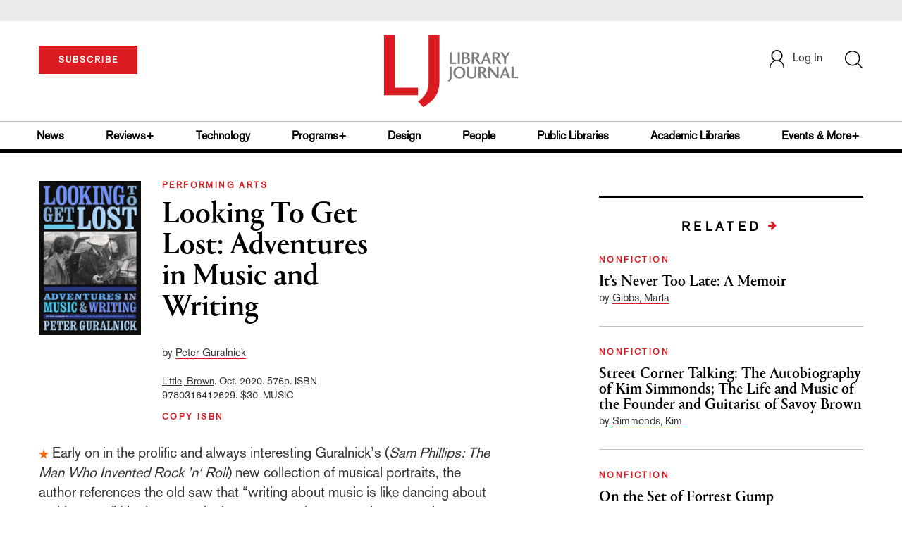

--- FILE ---
content_type: text/html; charset=utf-8
request_url: https://www.google.com/recaptcha/api2/anchor?ar=1&k=6Le9jGEUAAAAACT1ef5qtJgtOLcmDi4oBG0aotm8&co=aHR0cHM6Ly93d3cubGlicmFyeWpvdXJuYWwuY29tOjQ0Mw..&hl=en&v=PoyoqOPhxBO7pBk68S4YbpHZ&size=normal&anchor-ms=20000&execute-ms=30000&cb=vxocacy01g8k
body_size: 49480
content:
<!DOCTYPE HTML><html dir="ltr" lang="en"><head><meta http-equiv="Content-Type" content="text/html; charset=UTF-8">
<meta http-equiv="X-UA-Compatible" content="IE=edge">
<title>reCAPTCHA</title>
<style type="text/css">
/* cyrillic-ext */
@font-face {
  font-family: 'Roboto';
  font-style: normal;
  font-weight: 400;
  font-stretch: 100%;
  src: url(//fonts.gstatic.com/s/roboto/v48/KFO7CnqEu92Fr1ME7kSn66aGLdTylUAMa3GUBHMdazTgWw.woff2) format('woff2');
  unicode-range: U+0460-052F, U+1C80-1C8A, U+20B4, U+2DE0-2DFF, U+A640-A69F, U+FE2E-FE2F;
}
/* cyrillic */
@font-face {
  font-family: 'Roboto';
  font-style: normal;
  font-weight: 400;
  font-stretch: 100%;
  src: url(//fonts.gstatic.com/s/roboto/v48/KFO7CnqEu92Fr1ME7kSn66aGLdTylUAMa3iUBHMdazTgWw.woff2) format('woff2');
  unicode-range: U+0301, U+0400-045F, U+0490-0491, U+04B0-04B1, U+2116;
}
/* greek-ext */
@font-face {
  font-family: 'Roboto';
  font-style: normal;
  font-weight: 400;
  font-stretch: 100%;
  src: url(//fonts.gstatic.com/s/roboto/v48/KFO7CnqEu92Fr1ME7kSn66aGLdTylUAMa3CUBHMdazTgWw.woff2) format('woff2');
  unicode-range: U+1F00-1FFF;
}
/* greek */
@font-face {
  font-family: 'Roboto';
  font-style: normal;
  font-weight: 400;
  font-stretch: 100%;
  src: url(//fonts.gstatic.com/s/roboto/v48/KFO7CnqEu92Fr1ME7kSn66aGLdTylUAMa3-UBHMdazTgWw.woff2) format('woff2');
  unicode-range: U+0370-0377, U+037A-037F, U+0384-038A, U+038C, U+038E-03A1, U+03A3-03FF;
}
/* math */
@font-face {
  font-family: 'Roboto';
  font-style: normal;
  font-weight: 400;
  font-stretch: 100%;
  src: url(//fonts.gstatic.com/s/roboto/v48/KFO7CnqEu92Fr1ME7kSn66aGLdTylUAMawCUBHMdazTgWw.woff2) format('woff2');
  unicode-range: U+0302-0303, U+0305, U+0307-0308, U+0310, U+0312, U+0315, U+031A, U+0326-0327, U+032C, U+032F-0330, U+0332-0333, U+0338, U+033A, U+0346, U+034D, U+0391-03A1, U+03A3-03A9, U+03B1-03C9, U+03D1, U+03D5-03D6, U+03F0-03F1, U+03F4-03F5, U+2016-2017, U+2034-2038, U+203C, U+2040, U+2043, U+2047, U+2050, U+2057, U+205F, U+2070-2071, U+2074-208E, U+2090-209C, U+20D0-20DC, U+20E1, U+20E5-20EF, U+2100-2112, U+2114-2115, U+2117-2121, U+2123-214F, U+2190, U+2192, U+2194-21AE, U+21B0-21E5, U+21F1-21F2, U+21F4-2211, U+2213-2214, U+2216-22FF, U+2308-230B, U+2310, U+2319, U+231C-2321, U+2336-237A, U+237C, U+2395, U+239B-23B7, U+23D0, U+23DC-23E1, U+2474-2475, U+25AF, U+25B3, U+25B7, U+25BD, U+25C1, U+25CA, U+25CC, U+25FB, U+266D-266F, U+27C0-27FF, U+2900-2AFF, U+2B0E-2B11, U+2B30-2B4C, U+2BFE, U+3030, U+FF5B, U+FF5D, U+1D400-1D7FF, U+1EE00-1EEFF;
}
/* symbols */
@font-face {
  font-family: 'Roboto';
  font-style: normal;
  font-weight: 400;
  font-stretch: 100%;
  src: url(//fonts.gstatic.com/s/roboto/v48/KFO7CnqEu92Fr1ME7kSn66aGLdTylUAMaxKUBHMdazTgWw.woff2) format('woff2');
  unicode-range: U+0001-000C, U+000E-001F, U+007F-009F, U+20DD-20E0, U+20E2-20E4, U+2150-218F, U+2190, U+2192, U+2194-2199, U+21AF, U+21E6-21F0, U+21F3, U+2218-2219, U+2299, U+22C4-22C6, U+2300-243F, U+2440-244A, U+2460-24FF, U+25A0-27BF, U+2800-28FF, U+2921-2922, U+2981, U+29BF, U+29EB, U+2B00-2BFF, U+4DC0-4DFF, U+FFF9-FFFB, U+10140-1018E, U+10190-1019C, U+101A0, U+101D0-101FD, U+102E0-102FB, U+10E60-10E7E, U+1D2C0-1D2D3, U+1D2E0-1D37F, U+1F000-1F0FF, U+1F100-1F1AD, U+1F1E6-1F1FF, U+1F30D-1F30F, U+1F315, U+1F31C, U+1F31E, U+1F320-1F32C, U+1F336, U+1F378, U+1F37D, U+1F382, U+1F393-1F39F, U+1F3A7-1F3A8, U+1F3AC-1F3AF, U+1F3C2, U+1F3C4-1F3C6, U+1F3CA-1F3CE, U+1F3D4-1F3E0, U+1F3ED, U+1F3F1-1F3F3, U+1F3F5-1F3F7, U+1F408, U+1F415, U+1F41F, U+1F426, U+1F43F, U+1F441-1F442, U+1F444, U+1F446-1F449, U+1F44C-1F44E, U+1F453, U+1F46A, U+1F47D, U+1F4A3, U+1F4B0, U+1F4B3, U+1F4B9, U+1F4BB, U+1F4BF, U+1F4C8-1F4CB, U+1F4D6, U+1F4DA, U+1F4DF, U+1F4E3-1F4E6, U+1F4EA-1F4ED, U+1F4F7, U+1F4F9-1F4FB, U+1F4FD-1F4FE, U+1F503, U+1F507-1F50B, U+1F50D, U+1F512-1F513, U+1F53E-1F54A, U+1F54F-1F5FA, U+1F610, U+1F650-1F67F, U+1F687, U+1F68D, U+1F691, U+1F694, U+1F698, U+1F6AD, U+1F6B2, U+1F6B9-1F6BA, U+1F6BC, U+1F6C6-1F6CF, U+1F6D3-1F6D7, U+1F6E0-1F6EA, U+1F6F0-1F6F3, U+1F6F7-1F6FC, U+1F700-1F7FF, U+1F800-1F80B, U+1F810-1F847, U+1F850-1F859, U+1F860-1F887, U+1F890-1F8AD, U+1F8B0-1F8BB, U+1F8C0-1F8C1, U+1F900-1F90B, U+1F93B, U+1F946, U+1F984, U+1F996, U+1F9E9, U+1FA00-1FA6F, U+1FA70-1FA7C, U+1FA80-1FA89, U+1FA8F-1FAC6, U+1FACE-1FADC, U+1FADF-1FAE9, U+1FAF0-1FAF8, U+1FB00-1FBFF;
}
/* vietnamese */
@font-face {
  font-family: 'Roboto';
  font-style: normal;
  font-weight: 400;
  font-stretch: 100%;
  src: url(//fonts.gstatic.com/s/roboto/v48/KFO7CnqEu92Fr1ME7kSn66aGLdTylUAMa3OUBHMdazTgWw.woff2) format('woff2');
  unicode-range: U+0102-0103, U+0110-0111, U+0128-0129, U+0168-0169, U+01A0-01A1, U+01AF-01B0, U+0300-0301, U+0303-0304, U+0308-0309, U+0323, U+0329, U+1EA0-1EF9, U+20AB;
}
/* latin-ext */
@font-face {
  font-family: 'Roboto';
  font-style: normal;
  font-weight: 400;
  font-stretch: 100%;
  src: url(//fonts.gstatic.com/s/roboto/v48/KFO7CnqEu92Fr1ME7kSn66aGLdTylUAMa3KUBHMdazTgWw.woff2) format('woff2');
  unicode-range: U+0100-02BA, U+02BD-02C5, U+02C7-02CC, U+02CE-02D7, U+02DD-02FF, U+0304, U+0308, U+0329, U+1D00-1DBF, U+1E00-1E9F, U+1EF2-1EFF, U+2020, U+20A0-20AB, U+20AD-20C0, U+2113, U+2C60-2C7F, U+A720-A7FF;
}
/* latin */
@font-face {
  font-family: 'Roboto';
  font-style: normal;
  font-weight: 400;
  font-stretch: 100%;
  src: url(//fonts.gstatic.com/s/roboto/v48/KFO7CnqEu92Fr1ME7kSn66aGLdTylUAMa3yUBHMdazQ.woff2) format('woff2');
  unicode-range: U+0000-00FF, U+0131, U+0152-0153, U+02BB-02BC, U+02C6, U+02DA, U+02DC, U+0304, U+0308, U+0329, U+2000-206F, U+20AC, U+2122, U+2191, U+2193, U+2212, U+2215, U+FEFF, U+FFFD;
}
/* cyrillic-ext */
@font-face {
  font-family: 'Roboto';
  font-style: normal;
  font-weight: 500;
  font-stretch: 100%;
  src: url(//fonts.gstatic.com/s/roboto/v48/KFO7CnqEu92Fr1ME7kSn66aGLdTylUAMa3GUBHMdazTgWw.woff2) format('woff2');
  unicode-range: U+0460-052F, U+1C80-1C8A, U+20B4, U+2DE0-2DFF, U+A640-A69F, U+FE2E-FE2F;
}
/* cyrillic */
@font-face {
  font-family: 'Roboto';
  font-style: normal;
  font-weight: 500;
  font-stretch: 100%;
  src: url(//fonts.gstatic.com/s/roboto/v48/KFO7CnqEu92Fr1ME7kSn66aGLdTylUAMa3iUBHMdazTgWw.woff2) format('woff2');
  unicode-range: U+0301, U+0400-045F, U+0490-0491, U+04B0-04B1, U+2116;
}
/* greek-ext */
@font-face {
  font-family: 'Roboto';
  font-style: normal;
  font-weight: 500;
  font-stretch: 100%;
  src: url(//fonts.gstatic.com/s/roboto/v48/KFO7CnqEu92Fr1ME7kSn66aGLdTylUAMa3CUBHMdazTgWw.woff2) format('woff2');
  unicode-range: U+1F00-1FFF;
}
/* greek */
@font-face {
  font-family: 'Roboto';
  font-style: normal;
  font-weight: 500;
  font-stretch: 100%;
  src: url(//fonts.gstatic.com/s/roboto/v48/KFO7CnqEu92Fr1ME7kSn66aGLdTylUAMa3-UBHMdazTgWw.woff2) format('woff2');
  unicode-range: U+0370-0377, U+037A-037F, U+0384-038A, U+038C, U+038E-03A1, U+03A3-03FF;
}
/* math */
@font-face {
  font-family: 'Roboto';
  font-style: normal;
  font-weight: 500;
  font-stretch: 100%;
  src: url(//fonts.gstatic.com/s/roboto/v48/KFO7CnqEu92Fr1ME7kSn66aGLdTylUAMawCUBHMdazTgWw.woff2) format('woff2');
  unicode-range: U+0302-0303, U+0305, U+0307-0308, U+0310, U+0312, U+0315, U+031A, U+0326-0327, U+032C, U+032F-0330, U+0332-0333, U+0338, U+033A, U+0346, U+034D, U+0391-03A1, U+03A3-03A9, U+03B1-03C9, U+03D1, U+03D5-03D6, U+03F0-03F1, U+03F4-03F5, U+2016-2017, U+2034-2038, U+203C, U+2040, U+2043, U+2047, U+2050, U+2057, U+205F, U+2070-2071, U+2074-208E, U+2090-209C, U+20D0-20DC, U+20E1, U+20E5-20EF, U+2100-2112, U+2114-2115, U+2117-2121, U+2123-214F, U+2190, U+2192, U+2194-21AE, U+21B0-21E5, U+21F1-21F2, U+21F4-2211, U+2213-2214, U+2216-22FF, U+2308-230B, U+2310, U+2319, U+231C-2321, U+2336-237A, U+237C, U+2395, U+239B-23B7, U+23D0, U+23DC-23E1, U+2474-2475, U+25AF, U+25B3, U+25B7, U+25BD, U+25C1, U+25CA, U+25CC, U+25FB, U+266D-266F, U+27C0-27FF, U+2900-2AFF, U+2B0E-2B11, U+2B30-2B4C, U+2BFE, U+3030, U+FF5B, U+FF5D, U+1D400-1D7FF, U+1EE00-1EEFF;
}
/* symbols */
@font-face {
  font-family: 'Roboto';
  font-style: normal;
  font-weight: 500;
  font-stretch: 100%;
  src: url(//fonts.gstatic.com/s/roboto/v48/KFO7CnqEu92Fr1ME7kSn66aGLdTylUAMaxKUBHMdazTgWw.woff2) format('woff2');
  unicode-range: U+0001-000C, U+000E-001F, U+007F-009F, U+20DD-20E0, U+20E2-20E4, U+2150-218F, U+2190, U+2192, U+2194-2199, U+21AF, U+21E6-21F0, U+21F3, U+2218-2219, U+2299, U+22C4-22C6, U+2300-243F, U+2440-244A, U+2460-24FF, U+25A0-27BF, U+2800-28FF, U+2921-2922, U+2981, U+29BF, U+29EB, U+2B00-2BFF, U+4DC0-4DFF, U+FFF9-FFFB, U+10140-1018E, U+10190-1019C, U+101A0, U+101D0-101FD, U+102E0-102FB, U+10E60-10E7E, U+1D2C0-1D2D3, U+1D2E0-1D37F, U+1F000-1F0FF, U+1F100-1F1AD, U+1F1E6-1F1FF, U+1F30D-1F30F, U+1F315, U+1F31C, U+1F31E, U+1F320-1F32C, U+1F336, U+1F378, U+1F37D, U+1F382, U+1F393-1F39F, U+1F3A7-1F3A8, U+1F3AC-1F3AF, U+1F3C2, U+1F3C4-1F3C6, U+1F3CA-1F3CE, U+1F3D4-1F3E0, U+1F3ED, U+1F3F1-1F3F3, U+1F3F5-1F3F7, U+1F408, U+1F415, U+1F41F, U+1F426, U+1F43F, U+1F441-1F442, U+1F444, U+1F446-1F449, U+1F44C-1F44E, U+1F453, U+1F46A, U+1F47D, U+1F4A3, U+1F4B0, U+1F4B3, U+1F4B9, U+1F4BB, U+1F4BF, U+1F4C8-1F4CB, U+1F4D6, U+1F4DA, U+1F4DF, U+1F4E3-1F4E6, U+1F4EA-1F4ED, U+1F4F7, U+1F4F9-1F4FB, U+1F4FD-1F4FE, U+1F503, U+1F507-1F50B, U+1F50D, U+1F512-1F513, U+1F53E-1F54A, U+1F54F-1F5FA, U+1F610, U+1F650-1F67F, U+1F687, U+1F68D, U+1F691, U+1F694, U+1F698, U+1F6AD, U+1F6B2, U+1F6B9-1F6BA, U+1F6BC, U+1F6C6-1F6CF, U+1F6D3-1F6D7, U+1F6E0-1F6EA, U+1F6F0-1F6F3, U+1F6F7-1F6FC, U+1F700-1F7FF, U+1F800-1F80B, U+1F810-1F847, U+1F850-1F859, U+1F860-1F887, U+1F890-1F8AD, U+1F8B0-1F8BB, U+1F8C0-1F8C1, U+1F900-1F90B, U+1F93B, U+1F946, U+1F984, U+1F996, U+1F9E9, U+1FA00-1FA6F, U+1FA70-1FA7C, U+1FA80-1FA89, U+1FA8F-1FAC6, U+1FACE-1FADC, U+1FADF-1FAE9, U+1FAF0-1FAF8, U+1FB00-1FBFF;
}
/* vietnamese */
@font-face {
  font-family: 'Roboto';
  font-style: normal;
  font-weight: 500;
  font-stretch: 100%;
  src: url(//fonts.gstatic.com/s/roboto/v48/KFO7CnqEu92Fr1ME7kSn66aGLdTylUAMa3OUBHMdazTgWw.woff2) format('woff2');
  unicode-range: U+0102-0103, U+0110-0111, U+0128-0129, U+0168-0169, U+01A0-01A1, U+01AF-01B0, U+0300-0301, U+0303-0304, U+0308-0309, U+0323, U+0329, U+1EA0-1EF9, U+20AB;
}
/* latin-ext */
@font-face {
  font-family: 'Roboto';
  font-style: normal;
  font-weight: 500;
  font-stretch: 100%;
  src: url(//fonts.gstatic.com/s/roboto/v48/KFO7CnqEu92Fr1ME7kSn66aGLdTylUAMa3KUBHMdazTgWw.woff2) format('woff2');
  unicode-range: U+0100-02BA, U+02BD-02C5, U+02C7-02CC, U+02CE-02D7, U+02DD-02FF, U+0304, U+0308, U+0329, U+1D00-1DBF, U+1E00-1E9F, U+1EF2-1EFF, U+2020, U+20A0-20AB, U+20AD-20C0, U+2113, U+2C60-2C7F, U+A720-A7FF;
}
/* latin */
@font-face {
  font-family: 'Roboto';
  font-style: normal;
  font-weight: 500;
  font-stretch: 100%;
  src: url(//fonts.gstatic.com/s/roboto/v48/KFO7CnqEu92Fr1ME7kSn66aGLdTylUAMa3yUBHMdazQ.woff2) format('woff2');
  unicode-range: U+0000-00FF, U+0131, U+0152-0153, U+02BB-02BC, U+02C6, U+02DA, U+02DC, U+0304, U+0308, U+0329, U+2000-206F, U+20AC, U+2122, U+2191, U+2193, U+2212, U+2215, U+FEFF, U+FFFD;
}
/* cyrillic-ext */
@font-face {
  font-family: 'Roboto';
  font-style: normal;
  font-weight: 900;
  font-stretch: 100%;
  src: url(//fonts.gstatic.com/s/roboto/v48/KFO7CnqEu92Fr1ME7kSn66aGLdTylUAMa3GUBHMdazTgWw.woff2) format('woff2');
  unicode-range: U+0460-052F, U+1C80-1C8A, U+20B4, U+2DE0-2DFF, U+A640-A69F, U+FE2E-FE2F;
}
/* cyrillic */
@font-face {
  font-family: 'Roboto';
  font-style: normal;
  font-weight: 900;
  font-stretch: 100%;
  src: url(//fonts.gstatic.com/s/roboto/v48/KFO7CnqEu92Fr1ME7kSn66aGLdTylUAMa3iUBHMdazTgWw.woff2) format('woff2');
  unicode-range: U+0301, U+0400-045F, U+0490-0491, U+04B0-04B1, U+2116;
}
/* greek-ext */
@font-face {
  font-family: 'Roboto';
  font-style: normal;
  font-weight: 900;
  font-stretch: 100%;
  src: url(//fonts.gstatic.com/s/roboto/v48/KFO7CnqEu92Fr1ME7kSn66aGLdTylUAMa3CUBHMdazTgWw.woff2) format('woff2');
  unicode-range: U+1F00-1FFF;
}
/* greek */
@font-face {
  font-family: 'Roboto';
  font-style: normal;
  font-weight: 900;
  font-stretch: 100%;
  src: url(//fonts.gstatic.com/s/roboto/v48/KFO7CnqEu92Fr1ME7kSn66aGLdTylUAMa3-UBHMdazTgWw.woff2) format('woff2');
  unicode-range: U+0370-0377, U+037A-037F, U+0384-038A, U+038C, U+038E-03A1, U+03A3-03FF;
}
/* math */
@font-face {
  font-family: 'Roboto';
  font-style: normal;
  font-weight: 900;
  font-stretch: 100%;
  src: url(//fonts.gstatic.com/s/roboto/v48/KFO7CnqEu92Fr1ME7kSn66aGLdTylUAMawCUBHMdazTgWw.woff2) format('woff2');
  unicode-range: U+0302-0303, U+0305, U+0307-0308, U+0310, U+0312, U+0315, U+031A, U+0326-0327, U+032C, U+032F-0330, U+0332-0333, U+0338, U+033A, U+0346, U+034D, U+0391-03A1, U+03A3-03A9, U+03B1-03C9, U+03D1, U+03D5-03D6, U+03F0-03F1, U+03F4-03F5, U+2016-2017, U+2034-2038, U+203C, U+2040, U+2043, U+2047, U+2050, U+2057, U+205F, U+2070-2071, U+2074-208E, U+2090-209C, U+20D0-20DC, U+20E1, U+20E5-20EF, U+2100-2112, U+2114-2115, U+2117-2121, U+2123-214F, U+2190, U+2192, U+2194-21AE, U+21B0-21E5, U+21F1-21F2, U+21F4-2211, U+2213-2214, U+2216-22FF, U+2308-230B, U+2310, U+2319, U+231C-2321, U+2336-237A, U+237C, U+2395, U+239B-23B7, U+23D0, U+23DC-23E1, U+2474-2475, U+25AF, U+25B3, U+25B7, U+25BD, U+25C1, U+25CA, U+25CC, U+25FB, U+266D-266F, U+27C0-27FF, U+2900-2AFF, U+2B0E-2B11, U+2B30-2B4C, U+2BFE, U+3030, U+FF5B, U+FF5D, U+1D400-1D7FF, U+1EE00-1EEFF;
}
/* symbols */
@font-face {
  font-family: 'Roboto';
  font-style: normal;
  font-weight: 900;
  font-stretch: 100%;
  src: url(//fonts.gstatic.com/s/roboto/v48/KFO7CnqEu92Fr1ME7kSn66aGLdTylUAMaxKUBHMdazTgWw.woff2) format('woff2');
  unicode-range: U+0001-000C, U+000E-001F, U+007F-009F, U+20DD-20E0, U+20E2-20E4, U+2150-218F, U+2190, U+2192, U+2194-2199, U+21AF, U+21E6-21F0, U+21F3, U+2218-2219, U+2299, U+22C4-22C6, U+2300-243F, U+2440-244A, U+2460-24FF, U+25A0-27BF, U+2800-28FF, U+2921-2922, U+2981, U+29BF, U+29EB, U+2B00-2BFF, U+4DC0-4DFF, U+FFF9-FFFB, U+10140-1018E, U+10190-1019C, U+101A0, U+101D0-101FD, U+102E0-102FB, U+10E60-10E7E, U+1D2C0-1D2D3, U+1D2E0-1D37F, U+1F000-1F0FF, U+1F100-1F1AD, U+1F1E6-1F1FF, U+1F30D-1F30F, U+1F315, U+1F31C, U+1F31E, U+1F320-1F32C, U+1F336, U+1F378, U+1F37D, U+1F382, U+1F393-1F39F, U+1F3A7-1F3A8, U+1F3AC-1F3AF, U+1F3C2, U+1F3C4-1F3C6, U+1F3CA-1F3CE, U+1F3D4-1F3E0, U+1F3ED, U+1F3F1-1F3F3, U+1F3F5-1F3F7, U+1F408, U+1F415, U+1F41F, U+1F426, U+1F43F, U+1F441-1F442, U+1F444, U+1F446-1F449, U+1F44C-1F44E, U+1F453, U+1F46A, U+1F47D, U+1F4A3, U+1F4B0, U+1F4B3, U+1F4B9, U+1F4BB, U+1F4BF, U+1F4C8-1F4CB, U+1F4D6, U+1F4DA, U+1F4DF, U+1F4E3-1F4E6, U+1F4EA-1F4ED, U+1F4F7, U+1F4F9-1F4FB, U+1F4FD-1F4FE, U+1F503, U+1F507-1F50B, U+1F50D, U+1F512-1F513, U+1F53E-1F54A, U+1F54F-1F5FA, U+1F610, U+1F650-1F67F, U+1F687, U+1F68D, U+1F691, U+1F694, U+1F698, U+1F6AD, U+1F6B2, U+1F6B9-1F6BA, U+1F6BC, U+1F6C6-1F6CF, U+1F6D3-1F6D7, U+1F6E0-1F6EA, U+1F6F0-1F6F3, U+1F6F7-1F6FC, U+1F700-1F7FF, U+1F800-1F80B, U+1F810-1F847, U+1F850-1F859, U+1F860-1F887, U+1F890-1F8AD, U+1F8B0-1F8BB, U+1F8C0-1F8C1, U+1F900-1F90B, U+1F93B, U+1F946, U+1F984, U+1F996, U+1F9E9, U+1FA00-1FA6F, U+1FA70-1FA7C, U+1FA80-1FA89, U+1FA8F-1FAC6, U+1FACE-1FADC, U+1FADF-1FAE9, U+1FAF0-1FAF8, U+1FB00-1FBFF;
}
/* vietnamese */
@font-face {
  font-family: 'Roboto';
  font-style: normal;
  font-weight: 900;
  font-stretch: 100%;
  src: url(//fonts.gstatic.com/s/roboto/v48/KFO7CnqEu92Fr1ME7kSn66aGLdTylUAMa3OUBHMdazTgWw.woff2) format('woff2');
  unicode-range: U+0102-0103, U+0110-0111, U+0128-0129, U+0168-0169, U+01A0-01A1, U+01AF-01B0, U+0300-0301, U+0303-0304, U+0308-0309, U+0323, U+0329, U+1EA0-1EF9, U+20AB;
}
/* latin-ext */
@font-face {
  font-family: 'Roboto';
  font-style: normal;
  font-weight: 900;
  font-stretch: 100%;
  src: url(//fonts.gstatic.com/s/roboto/v48/KFO7CnqEu92Fr1ME7kSn66aGLdTylUAMa3KUBHMdazTgWw.woff2) format('woff2');
  unicode-range: U+0100-02BA, U+02BD-02C5, U+02C7-02CC, U+02CE-02D7, U+02DD-02FF, U+0304, U+0308, U+0329, U+1D00-1DBF, U+1E00-1E9F, U+1EF2-1EFF, U+2020, U+20A0-20AB, U+20AD-20C0, U+2113, U+2C60-2C7F, U+A720-A7FF;
}
/* latin */
@font-face {
  font-family: 'Roboto';
  font-style: normal;
  font-weight: 900;
  font-stretch: 100%;
  src: url(//fonts.gstatic.com/s/roboto/v48/KFO7CnqEu92Fr1ME7kSn66aGLdTylUAMa3yUBHMdazQ.woff2) format('woff2');
  unicode-range: U+0000-00FF, U+0131, U+0152-0153, U+02BB-02BC, U+02C6, U+02DA, U+02DC, U+0304, U+0308, U+0329, U+2000-206F, U+20AC, U+2122, U+2191, U+2193, U+2212, U+2215, U+FEFF, U+FFFD;
}

</style>
<link rel="stylesheet" type="text/css" href="https://www.gstatic.com/recaptcha/releases/PoyoqOPhxBO7pBk68S4YbpHZ/styles__ltr.css">
<script nonce="Ctk7om1AEJyvAUfVulZksw" type="text/javascript">window['__recaptcha_api'] = 'https://www.google.com/recaptcha/api2/';</script>
<script type="text/javascript" src="https://www.gstatic.com/recaptcha/releases/PoyoqOPhxBO7pBk68S4YbpHZ/recaptcha__en.js" nonce="Ctk7om1AEJyvAUfVulZksw">
      
    </script></head>
<body><div id="rc-anchor-alert" class="rc-anchor-alert"></div>
<input type="hidden" id="recaptcha-token" value="[base64]">
<script type="text/javascript" nonce="Ctk7om1AEJyvAUfVulZksw">
      recaptcha.anchor.Main.init("[\x22ainput\x22,[\x22bgdata\x22,\x22\x22,\[base64]/[base64]/[base64]/[base64]/[base64]/[base64]/[base64]/[base64]/[base64]/[base64]\\u003d\x22,\[base64]\\u003d\x22,\x22wrFgw5VJw6YOw4o8KQ3CihnDpEEGw5TCoCBCC8OnwoEgwp5qGMKbw6zCsMOYPsK9wr3DuA3CmjDCjDbDlsKHKyUuwplLWXIKwpTDonoQMhvCk8KNK8KXNXTDlsOER8OVQsKmQ3jDrCXCrMO1XUsmbMOqc8KRwobDm3/Ds0knwqrDhMOiV8Ohw53CvFnDicODw6jDlMKALsONwoHDoRRtw5ByI8KTw6PDmXddc23DiCVnw6/CjsKqVsO1w5zDpMKQCMK0w4VLTMOhXsK6IcK7JUYgwplZwpt+woR1wqPDhmRGwoxRQULCrkwzwrHDoMOUGTwff3FQWSLDhMONwonDoj5Mw5MgHylzAnBFwrM9W1Q4IU0wGk/ChDxTw6nDpx3CncKrw53Cr3x7Lmk4wpDDiFjCnsOrw6Z6w6xdw7XDq8KgwoMvbSjCh8K3wq41woRnwofCo8KGw4rDj0VXezZgw6xVJnAhVArDj8Kuwrt9cXdGTkk/wq3Cn07Dt2zDoSDCuC/DnMKnXjoHw4vDug1Vw7/Ci8OILiXDm8OHRsKhwpJnT8KIw7RFFg7DsH7DmGzDlEpTwrNhw7cHZcKxw6k1wpBBIhNYw7XCphLDgkU/[base64]/DuVPCm8KJwrHDkmY9KCjDscODwqo9w4XCrsO9w6jDq3bCiAs9J1c8D8OwwqRraMO+w43ClsKIa8KbDcKowqYjwp/DgX/[base64]/DsUxLMcOkwrh8wp/Djj91woNhQ8ORQMKRwqjCkcKRwprCg2sswqRBwrvCgMOEwqbDrW7DrcO2CMKlwpnCoTJCHnciHgLCmcK1wolUw7pEwqEdGMKdLMKWwojDuAXCqywRw7xzFX/DqcKuwqtceH5NPcKFwpgsZ8OXbXV9w7A/wqlhCyvCvsORw4/CjsO0KQxqw77DkcKOwqvDixLDnEzDm2/CscOyw55Ew6wew6/[base64]/[base64]/DmC/DgSkGw43Ck8OFfz3Cu8OMasKiw4B4esO8wptyw4Znwr/CncOEw5swTVfCgcOIIigQw43CjgIuGcOQD0HDr20nRGbCp8KCZ3jDtMODw6Z3wojCrsKOAMOgfD/DsMOBIW5ZYF04YcORYSArw7cjDsKJw5DDlE1mLjHCuwPCpUkQScKsw7oOJFFKdETCkMOqw7QIEMOxf8OEfEcWw5hcw67DhBLCosOHwoHDlcKbwobDjipPw6/ClGg0wobDjcKEQ8KLw4vCmMKSeFXDm8KCQMKXF8KNw4tPPMOsblvDksKGDWPDhsOwwrDDnsOHNMKnw5DDjl/CmMKbb8Kjwr1yBCPDmMO+D8Ojwq9LwodMw4MMP8K7eW5wwrlUw6UqAcKUw7jDo1ACRMOUTABXwrnDhMOgwqEzw40Vw4AfwpzDhcKva8O+OsOAwoJdwo/Ct1LCnMO1EWBebsOvOcKveGl4bWXCnMOkVMKKw7QPEsK6wp1MwrB+woZXRcKlwqrCnsO3woAwEMKhSsOJRRHDqMKIwovDscK6wrHCjmNrPsKRwoTDqn0Pw4TDicOfLcOLw4LCosOjY1xjw5TChxUfwobCpcKUQls9fcOZTgfDl8OQwrPDkilnHsK/[base64]/CljXClDbDlMKTwrXCtl/ChsKDTQNuSi/[base64]/DjUnCric2w67DsEsUwq3DhcOvccKlKyE3wqjDisKBAnHDhcKOImfDjWzCqhDDlSU0esOuH8ObasO2w49Dw5U2wr7DncK3wpbCvxLCp8O/wqQLw7nCmkXDhXhVNVEEFz/Dm8Kpw5IFIcORw5ZIwogjwoQBfcKXw4HCncKtQBZzc8KKwotPw4rCuyZdE8OKRX3DgcOiN8KsX8Oaw79nw7VkYsO1PMOoE8Oqw43DqsKxw4rCncO6KWrClcOMwoN9wpjClGYAwqNIwprCvhlEwrnDumJ9woXCrsKLKw95RcOrw5czPRfDoX/DpMKrwoccwrzCvmHDjMKfwoAHYFowwpkcw67CoMK2XsKVwpXDq8K7w7klw5DCg8Oiwps/BcKAw6Mnw6PCijMJNCE+w7rDkmQFwqjCj8O9DMKTwpMAIMOKdcO9w4kcwqLDocOtwo3DiBLDqV3DrwzDshLCh8KBdXjDsMOIw7k0eE3DpCrCh0DDpzXDjicjw77DpcOjCmhFw5Iow4nCksOowqs7HcK7Z8KJw5w9wqFTcMKBw4nCncOaw55jeMOVZzrCti3CnMKmWQ/DjmlvXMOwwokTwonCt8OSOnDCrSsmZ8Kqd8K+UAM4w5RwLsOWFcKXecObwrkuwpVLecO/w7IrHA96wod9dMKAwqVmwrlew6zCgxs1G8KSw54lw4w7wrzCosO/[base64]/w7XDvVsbQ8OyNMKhw78VwoHDgCvDvl8XwrDDosKIT8K4LMO/w7Q5w5sOUsKFO2wFwoxkLBzCm8KWw5l2QsOAwq7Dtmh6AMOTwpDDhcODw6vDpFIqWMKNVsKJwqs4JngWw5kbwp/DhMK3woEudibCjyXDpMKfw6tbwpZFwoHCgiBQCcOdfwkpw6PDr0jDr8Ofw6pLw7zCiMOXIWdxRcOGwp/DksOmM8O9w5Vnw4Q1w7cSLsOmw4PCq8O9w6DCksOmwosULMOWbH/[base64]/CiEjCmcKofA/[base64]/CuMK6w7lvwoXDv8KIUMK2wpEfIFVKwoXDrcOaShR/[base64]/DtMO1w4s9w5Z8wqbDmg3DhMKdPkpKXsKhOjYwPMO6wp7CusOaw77CmsKww6XChMKsFX/[base64]/w6HCl8KmI2zDt23Cu8OhBsKUwojDu29ew7nDoMOww4lpXMOVD07DqcKjf0Eow7DCqiEbXsKVwpVJe8KVw7lMwrJNw4gfwoN5dcKiw4bCu8KRwqzDvMKcL0LDnm3Dk1DCmSxPwq3DpQglfcKSw4RnYsKsBhg+DhRVEsOgwqbDlMK/[base64]/wo/CjwHCvHcTL3dJw7DCjsK7ITfDnsOHwrZiwpvDpsKcwqXCpMOXw5vCjMODwoDCo8KwNsOTVMKRwo7CnVd/w6zClAUPdsOfKjU7DsOAw6sPwpJow7fCocOraHRQwokAUMOpwrNHwqLCh1PCpmzCg3Ucw5bCnV1Vw7ZScWfCtkjDt8ObDMOCBRIleMKNT8KhNGvDhjrCuMONXiTDrsOhw73Cj35VXsOZQ8Kpw4B1YcKQw5PCkg51w67CosOBeh/CrxTCtcKvwprDj0TDqmM7ccK6FiHDkVjCicOQw5cuYcKFKTEOScOhw4fChSnDpcKyOsOCw4/DkcK3woY7cg7CrwbDnT0fw4Z1w6HDisKsw4HDpMK2w4rDjAF0ZMKeZUhuQBXDp2YEwqvDpknCgETChsOZwoBowpo1CMKiJ8O0QsKGwq1vWRHDlMKZw5BUXcKhaBDCqMKuwq/DvcOrURPCuSczX8Krw7/[base64]/DicKhwrfDhsK+w4jDm8Kowpktwo/Dij49wqEENUFHA8KDw7vDlD7CqDzCs39LwrbDkcOJMRzDvS86ZH/CjmPCgRUOwplmw6zDk8Krw7jCrljDuMKuwq/CkcOgw5kRL8OCEsKlNRtYJSJeR8K1w4MjwrVUwr8nw68fw65Xw7IEw5XDvsKBBjNqwrdifyDDhcKbP8Kuw7TCssKxL8K9SBTDhiHDkcKYHDTCtsKCwpXCj8OdYMOZLsOXP8KpTB/DucKfShc+wqZaMsKUwrQMwpjDqsOVNRJ7wp84X8KGRcK9CGXDkG7DusK0NsObUcOBV8KOVGdpw6kvwo4qw6xAT8Oqw5PCswfDusKJw5vCjcKSw5HCkMKkw4HDp8OjwrXDqAh2dlNAfcKuwrw/SVDCux7DjizCtcKfMMK6w4k/eMKjIsKlSMKMTER0J8O0OkxqE0LCmWHDlBpzC8OPw5zDr8Osw4IOFm7DrGI7wrLDsE/CmnZ/wovDtMKiKh7DrUzDt8O8BinDumvCqcOJGsKOWcKWw7nDoMKEwokZw5XCsMKXWD7CrnrCpUHCnVFBw7bDmkIta2kFKcOuf8K5w7fDl8KoOsO8wr02K8Ocwr/Ds8KUw6fDkMK/wr/ChCTChwnCvnc8Nk7ChGjCuBbCs8OTF8KCRX8wLV7CusOYCnLDpsOrw4/[base64]/[base64]/Ch2fCgTXDtChnwozClXfCtgXDmsK6w5wEwoQuEHgTNsKIwq7DuTs4w5DCqT5EwqTCjnw4w5Ugw7Naw5shwr7CrMOmGsOEwoAHbzRtwpDDhEbDuMOsSHBGw5LCmRM5BsKZFS8mPVBlbcOMwrzDicOVZsKgwoPCni/DiQXDvXVpwo7DrADDmyDCusOJWHZ4wpjDrRXCiirCrsOxEm4NQ8Oow7RLc0jDsMKMw4nCrcKsXcOTw5oMWAsYZwzDvX/DgMOeGcOMaXLCijFMNsObw49Lw4J6w7nCpcKtwo/DncKFA8O1PUrDg8Omw43Dum9nwrVpZcKow7xZY8O1KkvDq1rCpA0iMsK1UV7DqMK2wrjCjzXDvwLCi8K/WXIYwpjDgxHCgVbDtxxMJ8KifsOYH0zDuMKAwqbDhMKlZAzCmVs3BcOOE8OAwotyw5DCmsOcNMK2w6HCkyrCugLClWwXDsKfWwsKw5PClSRudcOgwqbCp1fDnxtDwoFawqYnCXHCpGzDglXDvC/DtkHDqR3Cq8OtwpAxw7JHw4TCpj9HwoV7w6rCumPCh8Ktw5XDvsONW8OpwoVJDx5swpLCvsOZw5MVw63CrcOAORPCvVPDk3TDm8OwZcOCwpVww756w6N1w6UIwpgMw5bDo8K8Q8OxwpPDmMKfcMK0U8K+MsKZBcO/[base64]/Coy4xwo7Cp1fDpcKrwoJIw5fCncOMUnnCoMOVSlHDqUPCjcKwOhXCj8Ojw7nDuHocwpZ9wqJ9GMKFU2V/[base64]/DpsKXasOeVsOuw5h2wrLDoT/DqMK/KhjDlhrDrsOcwqNzGxjDpFcTwoJQwrZsJHLCscOjwq0+cXDClsK/Xi7Dk0IUwpvCjxHCtGjDiiYiwrzDnybDpV9XCGVmw7rCryXClMK1WAxkRsOxBBzChcKxw6rDtBzDn8KoUGEMwrF7woFvDjPCggXCjsOuw6YVwrXCjBnDn1tcwoPDn1pzLn5jwoIBwo/[base64]/W8OWwqvDuMKBw44sHElPWnvCpMKMwqIWV8OgIX/Dg8KJTRvChMOZw7FoSMKsAcKOW8KELMK7w7tawoDClispwodtw57DsRdKwqLCn3g3wrfDsV9iAMORwqxYw6fCiVDCl0AJwrHCtMOvw63DhMKFw7lfOXx5RkXCrj1/[base64]/DncOYaMObHMOxw5xMw7EQKVnCkcKtwrfDlR4yXivCuMK9DcO3w4pNwr/[base64]/Dum1IOQ50OysxVMKAwoFowpNAICJSw5/Cu3scw7XCh1F3w5ICIlXCkEMKw5/Dl8KSw7JAImLClHnDtcOdG8Kyw7PDnW4jDsKrwrzDtMO0EGo9wojCmMOQUsOQwp/DlibDiFw6ScO4worDkcOtZsKHwp5Ww4NMCnLCoMOwPhxBJx7CkFzDj8KJw5fCgcOow6rCqsKzYcKbwrPDsyvDghPDjmM4wrXDo8KJUcKiA8KyK0NHwpcywrYCWCbDn1NYw4LCkSXCt2t2w5zDrTzDpH5ww7/Doj8uw5oKw5bDiBXCsX4TwoHChXhDG21/WXTDkHsHK8O+T0fCrMK9Q8OswpYjIMKVwpTDk8O7w7LCnkjCmVgFYTRLNSoDw6bDiWZ1aFPDpitKwp7Dj8OMw4pTTsODwqnCqRs0HMOrQzXCuCDDhlgVwr7Dh8K7d08aw4zDmTfDo8OYMcKQwocnwrsfwosYXcO/[base64]/CizjCtDrCtkbCi0DCsQsjUsOLA18WJMKFwrvDri08wrDCozDDt8KiDcK7LWvDqsKXw6fCpQvClRpkw7DCjARLbxVLwpl6OcOfPcKZw4fCsmHCr2rCmMOXcMK0CiJ+cR1Mw4PDhMKGwqjCgWRdASTDiwM4IMOsWDpJVDfDhx/DiQ0qwoYTwpIjTMKqwqcvw6EawqlsWMO2U1cfMyPCmljCixsyfSAVUT7CucKyw6oIw47DlsOuwohew7TCrcK5KFwkwpzCsVfCjlQ4WcOvUMKxwobCrMKywqTCkMO9c1zCm8KgcUjCuzR2XWNJwq1/[base64]/DqMKuCFFtw4rCi8OnwovDpibConR1w6hDR8OdRMOqwqXCqcKawqTCpFPClsOaUcKHesKTw6TChThhK00oaMK2UcKuJMO0wqbDn8OKw6EKw4hWw4HCrxk5wrnChm/Dm1vCvRjCiEklw6TDiMKPP8KYwrRxUzEdwrfCsMOqM3/[base64]/DiXkMw6fDkDDClsKlwpg2wrPCnwzDrR1tw59pcMKXwq3Ch2PDr8O5wr/DjcKFw6Y2UcOBwok3I8K4XsKLecKJwqLCqj9lw65eeUwqMUoSYxTDrcKUAQfDlMO0SMO1w57DnRrDmMKbKxNjJcO7W381EsOELhfDuhoLFcKYw4jCu8KZGXrDjW/DlcO3woHDmsKpUcKywpjCvlzDocKlwrI7wqwmQ1PCnW4qw6BiwoldfUhowrTCgMKbCMOJU1jDsFcrwpnDi8O7w4bDmm9tw4XDsMKFd8K+fEldRz/Dg1cTJ8KAwozDpwoQHkJieTjCkmLDmjUjwo1FHnXCvCLDpU5XFMO8w7jDm03CnsOFXC8cwrh/dXgZw5XDr8Ofwr04w4YcwqAdwqjDi0gbSF3DkRcfZMOOPMKbw6/CvR/CtznDuDwhdMO1woEzD2DCpMOww4TCrxDCu8OowpPDmWt7JAzDuADCgcKLwoN6wpLCt2lyw6/DlEcgwpvDg3QNbsKSa8KOfcKDwrRLwqrCo8O7KSXDginDmG3CiXjDrR/DgUzCvFTCkMKNGcOUM8OAIcKOfHrDin1bwpLCqnYkFnsaMC7Dpk/Cj07ChMK/[base64]/[base64]/DqUfDrMOqwq9lwrpuLMOLw4A2bcKZw4DCsMK6w5LCr0XDgMKXwptowq8bwqcwUsO7w7xMwoXCrEVwOVDDncOxwoUAZzpCw5DDqFbDh8Kpw5EhwqPCtxPDkFxHTxvChE/DkEJ0bgTDr3HDjcKHwqHCnMOWw5ULW8OGA8Ogw5PCjgfCkFfDmxzDpAbDqFfCtsOxw6FJwo5tw6ZeeCHCqMOSw4LCpcKvw6nCiCHDmsK/wqgQPRYJw4UFw78nFBvCtsOGwqoiwrZrbzPDr8KpScKFRGQRwqBpP2PCjsKjwrbCu8KcQ3TCh1nCn8OxfcOae8Kvw4nCpcKMAkQRwobCpcKQUsKSHTDDgkvClcOUwqYteWvDuCvCh8Oew7/Cgm0Pb8O1w4Muw7sFw44JIDgSOxw6w6TDsBUkEsKMwrJtwphkwpDClsKaw5fCpF8awr4yw4sWQUxZwqd9w546woXDplM7w43CrsKgw5VNbMOtdcOwwpBQwrXClwHDtMOww5nDvcOnwpYmfcOuwr1bK8KHwq/[base64]/DunBxw7jDhcKVw7vDvsORAVTCugjCqRLDr0BhFsO5Gz4Pwq3CosOGIsO9PVAIb8KBw7wSw5zDp8OMacKiXUvDjFfCj8KnM8OqIcKWw4AKw67DhBsYaMKrw60ZwoFkwqlPw7xfwqkJwpPDksO2UnrDng4jSwPDk1rCkEdpBzwXw5YrwrbDk8Ocw64dWsKoLnR/JMOrHcKwS8O+woZJwr9sbcO9KEJpwpbCt8OGwoDDvS0LfmLClgQnJ8KAcXbCkFfDlk/Cp8K2c8Kcw5HCnMO1bMOidmfCi8OJwqNjwrAWfcOYwq3DjRPCjMKNTSdSwogXwpPCkB/DsSXCoTICwr9TCBLCoMO6wrXDq8KKVMO9wrbCogTDkTxye17CoBcxXUpjwpfCp8OxAsKBw5whw5zCg3/CrsO/[base64]/[base64]/Cl2R2w7jClsKcw71TKlAqGsOtPU/Cu8OewqDDvD5HIMOGUgjDjXUVw73DhcOHMiDDqC1Tw6rCv1jCgzZPfknDlwlwKS8MbsKTw5XDgGrDnsOUQzkjwqBDw4fCokcAQ8OeKFvCpyATwq3DrU80XMKVw73CoQtlSBnCjcKYbgcBUBfCnl8NwpdNw6lpZF8ew7E/fMOMacO/BBIfAnVtw5bDrcKLYkDDnQwOYyvCpV5CT8K9CMKbw6tPX1RNw4Uww4PCpR7CoMK/wrBWRUvDocKceF7CgjMmw7RQNA1yFApkwqrCgcO9w7HCm8OQw4rDiV3Cl0xyRsOJwrtaFsKZCmbCl11fwrvCscKpwqXDlMO0w6LDrQ/DiCPDlcOFw4Z1w73Cp8KoSjsQM8Klw4zDlS/DpBbDi0PCt8KmH09YGkhdZ0FdwqFTw7hTw7rCtcO1wqs0w6/DnlzDlnHDo2lrNcKkEUNKP8KIT8KDwoHDoMOFQxYMwqTDl8KRwr4Yw6/Dr8O4FjjDm8KEbh/[base64]/fcK3QVsNV0MRwrJvwoXCicKjYjoTCsKRwqzDoMOqDMO7wr/DrMKGGljDpmhiw64oA0pKw6Rxw6HDvMKnN8OlYQ00NsOFwrIgOFJTaD/[base64]/[base64]/[base64]/CusOOJlEif8O7wrvDqygJAcKNw7TCpgDCqsOew5giYiBWw6XDiH/CmcOlw4EMw5bDkMK9wpHDtWZSSWvCn8KXN8KHwpbDsMKQwqQ0w7LCsMKzMVHDjcKufRjCocK4XBTChVPCq8OZeSzCkTnDmMKhw5xdEcOxQsOYPMKpADjDhcOUSMODGcOoQMKZw6nDisK+Q0tyw4vCs8ObCUjCiMO7GsKnO8Oqwrpqw5RfYsORw6/Dq8O+PcKpJ3bCj2XCq8Otwq4twr13w79Ow6zCnnXDsG3CvhnCqRHDrsOQWcOxwoTCt8OOwoHDhcOew5bDsWkiDcOIUmnDrC4qw4TCrE98w5dGHXzClxvChnTCjcOPXcOJC8OIfMOWaF5zCm8NwphWPMK5w4HCilIuw6UCw6/[base64]/OsOswoLCjcOoFMOHD0o/P1fCrMOxRcOsAMKkwpsIXcOUwotwAcKGwrQmLxklJ2kYWl07DMORElLCl2fClxYcw4RzwoDClsOfRlMVw7RAYcKvwojCpsK0w5HCvMO5w5nDk8OVAMOTwoEYwq7CsWzDp8K/ccOKccK9VETDu1hMw6cwacOYw6vDiH1Ywrk+acK+FTrDp8K2w4ZrwqLDn0w6w6rDp0V6wpjDhwQnwr8sw7lmLkfCnMOCA8KywpM+wqbDqMKAwqXCgjbDpsKTOMKpw5bDpsKgSMOQwq7CpUbDlsOoLwTCvkAwJ8OkwrrClcO8cCxHwrlYwpMyRVgtcsKSwoLDqsOew6/CulnCqMOzw6xiACbCisKXbMKvwoDClAJMwqjCt8Ksw5gtLsK1w5lQXMKNZjzChcK7CzzDrXbChCLDoirDtMOBw6gpw67Dml5uTSQawrTCnxHCpUAmI0MFUcO/aMKSNEfDrsOCOGE4fSbDmkLDlsOow5QawpDDicKLwowFw6QUw4XCkBvDu8KvTV/CmHrCtGpOw73Dj8KZwrtwWMKmw4XCiFEgw4nCq8KIwpwqw7zCqmJgbMONRBbDrsKOPsOew5Ebw4YvNGbDoMKIAQbCrDEXwpFpfcO2wqTDuCXCsMKOwphIw5PDtQA4wrE6w7fDnz/DhFjDucKDw4rCiwXDsMKDwqnCrsOBwoA0wqvDgFBXTWJ3wqREX8KEesO9FMO6wr9dcgPCpjnDnxTDtsOaKnfCtsKjwqbChgsgw4/CicO5MAvCkiRgb8KOOznDvUsWFmlYMsO4PkQ+d0jDiEvDiWjDv8KUw5/CrcO7Y8OIKHbDrMKIPklKPsKaw5hvRzbDtHtEB8K/w7zCk8O9ZcOKwojCo3LDp8Oiw70RwovDrAfDjcO5w4JdwrsQwprDvMKzGMKGw7d8wq7CjGnDrxk5w7vDnRnCihDDoMORUMOCbcOqWzplwqURwp8rwpTDgjZPbVc8wrVpM8KSIG5Yw7vCuGFcOTnCrcKybsO1wpdaw6XChsO2bMOkw4/DqMKPcQzDnMK/f8Orw6bDu19MwpM8w5/[base64]/DpsOXJFNXw7HCrTPCssKewpMLDMO5w7DCtmMBeMKeZXnCtcODF8Oyw4Ugw6R/w6Avw5giN8OOYyYXwq9aw7/Cn8OrcVoIw6vCv24/IsKxw4TCt8OTw5Y4RG3CmMKIQsO4WRvDqDXDvWvCnMKwNBDDoi7CrGHDusKhw47Cs0IKKlYvfXwnVMOkbsKSw4nDs1bCgXsVw5/[base64]/CnMK6AsOCKAnDj8OwUsK4P8Kmw5XDmy4vWwnDvXoXwo1/wpjDjsKrbcKhC8K9AsOLw4rDu8O0wrhfw6shw5/DqmjCkzIxWmR8w6Adw6fDiDZxYEoIehk/[base64]/DjDLCksOqC8OefnFJwpLDkWDCkMKtwrrChMKmYMOKwpbCv3pdJMOHw4fDvMOfc8O8w5LClsOoE8KmwrZ8w4NZbQ8aU8OaPcKxwoNuwrc2wpAkbTRWKkTDpBzDt8KJwrM/w7Qzw5DDjkdzGi/ClWwnHsOiN1E3UsKgYsOXw7rCvcOUwqbDgGkOFcKOwrDDrsKwbC/CpGUVwoDDlsKLRcOTLBYJw7HDuC8lRAEvw40CwpQoMcOeCMKkGAPDnMKEW0jDisOQGXvDm8OPEi9UHDwLfMKTwoIhH2hrwoF/DgvCjFYwJwZoUFkzQjjCrcO6w7fCgMKvXMKkA0XClBDDusKCDsKZw6vDqmkCBFYFw5zDgsKTanjCgMOowqxTDMOCw4cGwqDCkSTCs8K+TCBFGhIFfsOKH1w2wo7Ciw3DqmXCim/ChsKpw6PDqFlLdTIzwr/DkGlUwp5Xw60lNMOeTyjDvcKaU8OEwppYQcOvw7vCnMKGQSLCiMKlw4FXw7DCgcO1SgoEGsK7w4/[base64]/ClDNVw4rCiw0xCsO+w4jCuSXDmgdiwrYXw5fCrcKxw6lHEl1fIMKwIcK8KcOLwqZ5w6LCj8Otw68xJDowCcK6BQ4KGH4TwpDDiWrDrjpKSEA5w4vDnSNaw77CtEpAw6TDvSDDvMKJB8KQIVIPw73Ci8Ogwo3CisOcw7LCvsO/wpnDmcOcwpXDhlHDqzAlw6ZXwrnDlWzDo8K0W3cqdhcrw6EUPWt7wrQ9JsOOK2NYXjfCg8Kew4DDiMK+wr5Lw6d8wp99fUzDkX7ClcKJShlQwqRMG8OkdsKBwrAbWMK5woAqw5chXRhtw7F/[base64]/Di8ODHhPDlcKZWALCgcKHwo1yLU9fckE6AxjDnMOTw67Co3XCg8OxVcOdwoAKwpc0ecKNwoNcwrLDgsKGEcKNw6hLw7JqS8K+GMOMw4wrC8KwfsO4wpt/w6gtcw0/[base64]/[base64]/CusKsfR3DjMOpN3vDncOZSsKEZCPCiyRIw5FWwrbCoT8rNcOMHjEWwrc7LsKcwqPDhGzCumLDiH3CncOqwpfCkMODU8O3LEokw7kRJVBUEcOkcFDDvcK1FMKXw6YnNR/DnRcvSXPDj8Ksw499QcOXTz8Lw7QWwp0Qwoxgw7vDlVTCm8K2Hz8VRcO+VsOTV8KbRUh7wobCgEhSw4k2ZFfCisOvwo0pfn1ww4I9wpDCjMK1OsK6KQcPV1bCsMKKTcOFTMOCTXQFOFXDqMK/EcO0w5DDlgnDumFAX1LDlDhXTUo1wovDvR/DlCfDgXDCqMOCwrHDu8OEFsOgI8OWwpJMcSkee8KZw4/Cg8OuTsO6NX5RAMOqw59mw5rDvWR/wqDDtMOXwrspwoZ9w5jCqCDDnXHDvF7Cg8KkUsKufiJXwoPDsyPDsEZuUm3Cug7Ck8Ohwq7DicOVbU5CwqTDlMKUbEPCicOew7BUw5FpYMKmK8Oaf8KpwpNIacORw5pNw7XDu21CCi5KD8Oyw4ZEbMObRSMBGF44ScKkYMO/w78Yw4V7wpUKXcKhPsKSIcOMSWPCpDdhw6Z8w5TDtsK6WglvXMK4wqw6DXvDt1bChgrDsRhuKSnCvgkiU8KiBcKGb3bCsMKUwqHCnGfDv8OMw5xKZy8BwpdIwqPCuTdRwr/Ch3IaIjLDhsK1cSFew6IGwpsow4jDnBdlwpTCjcK+eixGLSRzwqYxwofDpyYLZcOOVwh4w6vCmsOIfcKMZyPCv8OdFsK3wq/DqMOEGDxeZQgfw5bCuU8YworCq8KowqPCl8OLQD3Dl2pSBnMZw4bDhsK0bRZAwr/[base64]/OsKswplBwqoMbFZ1VAEEw5vDt8KVU8K9w7gPw4/DnsKMOMOFw4/DlxnCryrDpTU3wpAmDsOCwoHDn8K/w6jDmAfCpg0BBsK3VkZfw43Ds8OsR8OCw4sqw7RHwrzCikvDgcOiXMOJaFsTwrNZwp9UUE8ew68iw6jCmkQEw5tgIcOVw4LDlcOrwqBaacO7EzNPwocgXsO8w4PDhSzDmWE/ER9ewpwLwo7Dp8Kpw63DusKTwr7Dt8K+fsOnwpbCpUMSGsKtV8O7wpdKw5TDvsOqfV/DjcOBBwXCksOHXMOzLyBewr7ChD7DpQrDm8Kxw5LDu8K3VkV/LMOCw7t+A2JSwpzDtRkWd8KIw6fChsK3PWnDpCl/YTfCgRzDmsKtwo3CvS7CqMKGw6XCkEHClBrDjlk0BcOAFWIiOX7Dl2Vwc3NGwpvDvcO8ElFSdx/ChsOGwoAPLyIbVC3CrcOdwo/[base64]/dm8fX0nDu0tjwp5TAMOcV8O1An1oTcKdwpjDtVozRcKpVsKIXMO2w6xkw4Fdw7vCk2M5wplrwqjDiiHCvsOVLX/[base64]/DkcKyw7dEfsKcBxUDwocWasKCw53DtgQ+wpfDnUIMwo4ZwrTDk8Obwr3CqsOyw6TDhVNdwpnCryV2JSDChsKZw7g9EUVFLmzChy/ClnRxwqRRwpTDsyQawrTCrQ/DuFvDjMKWfQbCq0zDpEgkWizDscKMZFAXw6bDmg3CmRPDkW80w5/DlsO2w7LDlhBqwrYed8O3dMOlw5vCmsK1DMKYdcKUwoXDgMKSA8OcDcOyHsOiwo/CjsKIw50gwo3DpAkcw5p9wpg0w6M4wpzDoi7DuU/DiMKXw6nCmFslw7bDoMOxNXRpwrLDuGLCkRTDnH7DkUtPwpITw5QGw6twCSdqAF17I8OTB8OcwoQQw5zCrldrFTonwoTCgsO+NsO8V08bwobDlsKxw5PDlMOVwqgsw77DscODPcO+w4zCtcO6ZCEJw4LCrEbDhzrDshTDo07CvF/Dmi8cQ3tHwqxhwrzCskpowrbDusOGwpLCtsKnwrJGwq15AsK4w4MAGl5rwqUhHMOXw7pRw5kbWXYUwpMZY1HCusOmZwtUwrjCohrDvMKFwq/CucK/wqzDnMKZH8KFfsKYwrY6IENEMTvCksK4S8Ozb8KRNcKywpfDvgPDgAvClktATnJ8OMKYei/[base64]/[base64]/Cm8KtasORA0vCocONG8OWw4DDpxlLwrXCpcO5ZcKUesOGwqPCvQlORh3DigjCqR1Qw6IEw5bCo8KPBMKOY8OGwo9Wen10wqzDtsKdw7jCpMK4w7EkMAFwAMOFC8ORwrxaUgpzwrdJw6LDncOdw4kvwp7DtyxNwpLCpU4Gw4nDusORFHvDn8OrwqpMw7jDph/CgGXDnMKEw4FWwrbCg0DDksOSw6AJUMOGUnzDgcK3w75FOsKvP8Kowp8Zw4YJIsO7wqIxw7IRChPCjjoywqlsJDDChxRXAQbChg/Cr0sMwr8zw4jDm2dFWcOsacKSGQXCnMOmwqnCg3hswo/DicK0WMOwLcKbVVULwrLDlcKLMcKCw4N5wo8swrnDuR3Cp0wjegMtU8Oqw7UvMMONw5LCq8K7w6smbQNTwpvDmxvCi8KkbnN/IG/CiirCkwYMSWlcwqzDlHpYcMKsR8OvJxXClMOvw7XDozTDucOECBfCnsKjwrg7w5UTb2djVSvDucODFcOeb3xQFMOYw5hIwonCpSPDgUElwpbCk8O5O8OjQFDDnylsw6tcw6zDjMKQSx7CqWMnVMOywrPCsMO9ecOtwq3CjEfDqDQ/SsKVcQssRMKMUcOrwpMZw7MTwpPDjcKZw5nDhyoMw57DgXclQcK7wq80DMO/[base64]/wrvDu8O0Y8OMwohDwrDDisKIwpoCVW7Ck8KQYsOpOcOsZE92w5dSWVYVwrXDucKlwopBYMKqDMKQCMKWwrjDpVbClT1wwofDucKvw6HDvRnCk29ew6AAfUvClQBlQMO9w7ZTw5jDpsKMfCJMAcOsIcKxwozDgsKQw7LCsMO6Bz/DmsKLZsKnw6zDvDjDvsK2KWZ/wq01woLDnsKMw6AtDcKdLXXDpcK5wo7CiwrDgMOAVcOswrcbDyMrKSZLNxhFwqXCi8KXT1I1w4/[base64]/OMK1wpswKcKQXMOxwrPDrBsRwp8QbQTDnMKSVMOQEsOlwot8w77CtsOwLBZZJMKTLMOYWsKBLRRhP8KVw7LDniDDi8O/[base64]/[base64]/w5zDnQoUYi43LSzCtcOCWcOzazQ3wokBJMOdw5dpCsOiKsOPwphaKU94wofDrcO/[base64]/CssKtX8KJwrVew6p3GMO7A8KTwrjDq8KpCkgKw5fChisocEtMQsKzbTdYwrvDuFPChARgEMKPbMKmdDTCuFPDicO7w57CmsO9w44wJnvCtiF/woZGVA5PJcKpYAVAWE/Cnh1FQ1N6T2dFdmAfdTHDmx0XdcKgw6VYw4jCmcOqSsOSw4AawqJaVH3Cu8O6wpleAirCsCxZwojDrMKPUsOVwotuDMOXwrLDusOxw6HDkGPCksOZwpcOdxnCncOIYsKwKMO/Uw9WZxtACGnClMKbw4zDuxbDpsKmw6R2ScOFw4xON8OuDcOda8OQeA7Dmx/DhMKJOXTDrMK8GHYZVcKfBQpZbcOJG2XDhsKdw4w2w7nDjMKqwp0cwoM4woPDgnDDiSLChsKsJcKEJzrCpMK0C3zCmMKzDMODw5Azw5N+bHI9w5U5M0LDkcOhw5zDv3Iaw7B+TsOPO8O+B8ODwooNKw97wqbDlMKSG8KDw7/CssKHbk5SesKzw7jDqcKlw4DCm8KiF03CrsONw63ChxPDu23DqlQeTQHDrsOIw58fM8Omw7dya8KQX8OUw45kSHXCnFnCj3/DujnDnsOlKyHDpCgXwq7DoGXCtcO6B1BnwovDoMOpw5N6wrNYPFB5XAdzCcKJw45ow486w4zCojFww6Yrw6VHwr1OwpTCisKVV8KdEHJfAMKIwpZNEsOlw6vDgMKKw75cN8OLw7lZBmd1S8OIe17ClMKTwqtOw5pUw5TDhsOoGcOfQ1rDo8OowoAiN8K/RiVCO8KqShEFAUhZbcKoaE7DgwvChwlQGF/CtW5qwrNmw5Auw6rCrsK3wo3Cr8K/[base64]/[base64]/Cn2bDnE0GAcKYNW8iw7VODANUIMKFwqrClsKnO8Kaw5HDuX4awrJ/wqrCjE3CrsOmwow9w5TDvTDDjTDDrmtKK8OIcEzCvjTDsQDDrMOWw7oRwr/CusOiF37DtSttwqFxUcKaTnjDhzN7XS7Dj8K5AlFewqdLw5dWwoE0wqZ6asK5DMOFw6AdwrsqEcKcYcOawrBJw57DuFUAwplTwpfChsOgw77CkRliw63CosOvAcKew7/[base64]/DpEHCn8KiwojDnAPDvMOoXcOgw7LCimgtA8K4wpVGVsOPAxRASMOrwqgnwrQZw5PCimdZwr3DtnZOTml8ccOyJhJDNFrDtwEOdykPZzE3OQjDhxDCrATCuGzDqcK2PRPClQbCsm1Rw7/DmAkWw4YAw6HDkmvDj1BkWG/Cn24owqTCnnnDp8O+fnvDv0RIwrg4HV3CmcO0w5JLw5vDsiYEWQ1Twr5uSMOTOW3ChMOvw7Ixb8KoG8K3w5MTwrpJwr99w6jCn8KhcRjCpQLCm8OqcsONw6kUwrXCosOXw7vCgSrCl1fCmSYgDMOhwr9/[base64]/CtsOdw6PDmQ9TfQIERcOyIwRmwqjDkRLCh8OHwqjDpcK6w4/DrDXClFwkw77DkijDjWl+w6zDlsKyJMK1wofDm8Kzw5ktwopwwo3CmkQhw5ECw4hfcMK5wrLDssOqD8Kwwo/ClgjCv8K6wqbCo8KxaCjDs8ONw4EDw65Iw7cvwoYdw6LDp3bCmMKKw4rDoMKiw5/CgsOiw6tnwoXDqwDDlGw2wojDtGvCoMO0Ay9SWhXDm07CpWssXXhew47CssKKwqHDqMKhBcODHhgtw5g9w7pow6jDv8Kgw6VXG8OXcUwnG8Kkw7A9w5p5ewlUw4gVSsO3w48Gw7rCksKyw6opwqTDisO8QMOUKMOrTsKqw6/ClMOmwoAmNAo9VhE7KMK+wprDi8KfwonCo8OQw6xBwq9JAWIeewnCnD9hw6AgGsOxwrXCmzfChcK8UxjCqcKHw6/CiMKGA8O7w7zDi8ONw5TCvlLCp2M3w4XCvsObwr8bw4Mlw67Ck8Kew74iX8KEM8O2YcKcw6zDqTkmHFwnw4fCgy9qwrrCg8Ocw5pEPsO8w4l9w63Cv8K6wrpswqERHBNYJMKnwrBcwrlDeUjCl8KtIQMiw5sUF2zCicOPw4FuJcK6wrXDmEFowotKw4/[base64]/bsKdC0A7w4rDhlsLC1BmAcOGw5lAacKBw6nDpUQ/wpjDkcOBw4tKwpdqwoHCucOnwqjCusOaS1zDmcKtw5Zfwr14wrh0wpIjZsOLXcOjw4kLw60eOx/CqnvCqsKgbcO+cQgjwrYNUMOfUQXClwQMSMK4OMKlTcKsZsO2w4DDssOGw6jCkcKUE8OSbMOBw57CqF46wpvDuC3CrcKfXE3DhnI8LMOydMKcwpPDtisgO8K3O8Ozw4dJEcOWC0MTUH/CuSwTw4XDuMKaw44/wp0fZgFRPz/[base64]\x22],null,[\x22conf\x22,null,\x226Le9jGEUAAAAACT1ef5qtJgtOLcmDi4oBG0aotm8\x22,0,null,null,null,0,[21,125,63,73,95,87,41,43,42,83,102,105,109,121],[1017145,275],0,null,null,null,null,0,null,0,1,700,1,null,0,\[base64]/76lBhnEnQkZnOKMAhk\\u003d\x22,0,0,null,null,1,null,0,1,null,null,null,0],\x22https://www.libraryjournal.com:443\x22,null,[1,1,1],null,null,null,0,3600,[\x22https://www.google.com/intl/en/policies/privacy/\x22,\x22https://www.google.com/intl/en/policies/terms/\x22],\x22RbdvDzM2Emlto0PMf8gKRXJM+Wst0029qt7HGIDOSLc\\u003d\x22,0,0,null,1,1768722300042,0,0,[46,52,169,38,42],null,[248,89,108,160],\x22RC-opHTMviRuusW5Q\x22,null,null,null,null,null,\x220dAFcWeA5d4aXh4ZsUG5WhyV5l_DsnHXthSyFHOjDDYjCUedXpBDwqsijzG3X_L26rlHTr7VyjLyqKTiElwWE4a97f6riz8oGwWQ\x22,1768805099828]");
    </script></body></html>

--- FILE ---
content_type: text/html; charset=utf-8
request_url: https://www.google.com/recaptcha/api2/aframe
body_size: -250
content:
<!DOCTYPE HTML><html><head><meta http-equiv="content-type" content="text/html; charset=UTF-8"></head><body><script nonce="fEi7zgpGb3cEnbZigAjvTw">/** Anti-fraud and anti-abuse applications only. See google.com/recaptcha */ try{var clients={'sodar':'https://pagead2.googlesyndication.com/pagead/sodar?'};window.addEventListener("message",function(a){try{if(a.source===window.parent){var b=JSON.parse(a.data);var c=clients[b['id']];if(c){var d=document.createElement('img');d.src=c+b['params']+'&rc='+(localStorage.getItem("rc::a")?sessionStorage.getItem("rc::b"):"");window.document.body.appendChild(d);sessionStorage.setItem("rc::e",parseInt(sessionStorage.getItem("rc::e")||0)+1);localStorage.setItem("rc::h",'1768718704009');}}}catch(b){}});window.parent.postMessage("_grecaptcha_ready", "*");}catch(b){}</script></body></html>

--- FILE ---
content_type: application/javascript; charset=utf-8
request_url: https://count.personyze.com/stat-track-log-visit.js.php?fr=77&te=0&sr=7792&ld=1&ur=https%3A%2F%2Fwww.libraryjournal.com%2Freview%2Flooking-to-get-lost-adventures-in-music-and-writing&rf=https%3A%2F%2Fwww.libraryjournal.com%2F%3FreviewDetail%3Dlooking-to-get-lost-adventures-in-music-and-writing&id=1980028781&si=0&ss=1768718702&nw=3&st=1&ls=1768718702&rs=0&sy=&bh=&hs=0&dg=&ps=1768718702&ev=0_e_1_8192_%2F%2Fwww.libraryjournal.com%2Freview%2Flooking-to-get-lost-adventures-in-music-and-writing&hu=&ao=&pr=&tm=1768718702&pl=Linux%20x86_64&sc=1280x720x24&th=-639009245&ck=y&aj=y&jv=n&fl=-1&sl=-1&mp=-1&cn=y&vl=-1&qt=-1
body_size: 3028
content:
(function(_S_T) { if (_S_T) {_S_T.log_visit(77, 4301158, {"srch_word":"","ref_type":"internal","country_code":"US","country":"United States","region":"OH","city":"Columbus","latitude":39.962501525878906,"longitude":-83.006103515625,"ip":"18.222.193.1","1_vid":4301158,"1_ref_type":"internal","timezone":0,"current_city":"Columbus","current_state":"OH","current_country":"United States"}, 1, null, [[4301158,1,2]], null, [], [], '489', [], [], {"1":{"html":"\n      <div class=\"recommendation-item\">\n        <a href=\"https://www.libraryjournal.com/story/schomburg-center-director-joy-bivins-on-collecting-serving-the-public-and-the-importance-of-access\" target=\"_self\" style=\"flex-shrink:0;\">\n          <img src=\"https://www.libraryjournal.com/binaries/content/gallery/Jlibrary/2021/july/jb_gmail.jpg\" alt=\"Schomburg Center Director Joy Bivins on Collecting, Serving the Public, and the Importance of Access | Library Journal\">\n        </a>\n        <div class=\"item-content\">\n          <div class=\"item-category\"></div>\n          <a href=\"https://www.libraryjournal.com/story/schomburg-center-director-joy-bivins-on-collecting-serving-the-public-and-the-importance-of-access\" target=\"_self\" style=\"color:inherit;text-decoration:none;\">\n            <div class=\"item-title\">Schomburg Center Director Joy Bivins on Collecting, Serving the Public, and the Importance of Access | Library Journal</div>\n          </a>\n          <div class=\"item-author\">Lisa Peet</div>\n          <div class=\"item-description\">On June 4, Joy Bivins was named Director of the Schomburg Center for Research in Black Culture, a research division of The New York Public Library. LJ caught up with her as she settled into her new role to discuss the overlap between collecting for museums and libraries, what has changed in the past year and a half, and what the Schomburg’s users can expect.</div>\n        </div>\n      </div>\n      <div class=\"recommendation-item\">\n        <a href=\"https://www.libraryjournal.com/story/ignyte-awards-finalists-announced-bookpulse\" target=\"_self\" style=\"flex-shrink:0;\">\n          <img src=\"https://www.libraryjournal.com/binaries/content/gallery/bloodtrialsdavenport.jpeg/bloodtrialsdavenport.jpeg/Jlibrary%3Atwohundred\" alt=\"Ignyte Awards Finalists Announced | Book Pulse | Library Journal\">\n        </a>\n        <div class=\"item-content\">\n          <div class=\"item-category\"></div>\n          <a href=\"https://www.libraryjournal.com/story/ignyte-awards-finalists-announced-bookpulse\" target=\"_self\" style=\"color:inherit;text-decoration:none;\">\n            <div class=\"item-title\">Ignyte Awards Finalists Announced | Book Pulse | Library Journal</div>\n          </a>\n          <div class=\"item-author\"></div>\n          <div class=\"item-description\">The 2023 Ignyte Awards finalists are announced. Starting their runs at the top of best seller lists are Only the Dead by Jack Carr, Yellowface by R.F. Kuang, King: A Life by Jonathan Eig, and The Shadow Docket: How the Supreme Court Uses Stealth Rulings To Amass Power and Undermine the Republic by Stephen Vladeck. There are author interviews with Gene Luen Yang, Luis Alberto Urrea, Laura Tillman, and Suzannah Lessard.</div>\n        </div>\n      </div>\n      <div class=\"recommendation-item\">\n        <a href=\"https://www.libraryjournal.com/story/LJNov15ArchitectureGallery4\" target=\"_self\" style=\"flex-shrink:0;\">\n          <img src=\"https://www.libraryjournal.com/binaries/content/gallery/Jlibrary/71513.jpg\" alt=\"Welcoming Artists, AV Users, &amp; Adults | Year in Architecture 2018 | Library Journal\">\n        </a>\n        <div class=\"item-content\">\n          <div class=\"item-category\"></div>\n          <a href=\"https://www.libraryjournal.com/story/LJNov15ArchitectureGallery4\" target=\"_self\" style=\"color:inherit;text-decoration:none;\">\n            <div class=\"item-title\">Welcoming Artists, AV Users, &amp; Adults | Year in Architecture 2018 | Library Journal</div>\n          </a>\n          <div class=\"item-author\"></div>\n          <div class=\"item-description\">The South Central Regional Library, Louisville, KY, is LEED Gold certified; the Advanced Learning Library branch of the Wichita Public Library, KS, has an outdoor reading terrace; at the core of the $2.6 million remodel of the White Plains Public Library, is The Hub</div>\n        </div>\n      </div>\n      <div class=\"recommendation-item\">\n        <a href=\"https://www.libraryjournal.com/story/local-history-digital-archives-reference-supplement-2023\" target=\"_self\" style=\"flex-shrink:0;\">\n          <img src=\"https://www.libraryjournal.com/binaries/content/gallery/Jlibrary/2023/november/refsup2024/ljnov2023_refsup_digitalarchive1.jpg\" alt=\"Local History | Digital Archives | Library Journal\">\n        </a>\n        <div class=\"item-content\">\n          <div class=\"item-category\"></div>\n          <a href=\"https://www.libraryjournal.com/story/local-history-digital-archives-reference-supplement-2023\" target=\"_self\" style=\"color:inherit;text-decoration:none;\">\n            <div class=\"item-title\">Local History | Digital Archives | Library Journal</div>\n          </a>\n          <div class=\"item-author\"></div>\n          <div class=\"item-description\">Digitization projects in Maryland, Montana, and Houston, TX, present a glimpse of current trends in digital archives, as state and city libraries work to create collections that reflect local and regional history.</div>\n        </div>\n      </div>\n      <div class=\"recommendation-item\">\n        <a href=\"https://www.libraryjournal.com/story/national-library-week-2025-right-read-day-book-pulse\" target=\"_self\" style=\"flex-shrink:0;\">\n          <img src=\"https://www.libraryjournal.com/binaries/content/gallery/drawntothelibrary.jpg/drawntothelibrary.jpg/Jlibrary%3Atwohundred\" alt=\"National Library Week Kicks Off with Right To Read Day | Book Pulse | Library Journal\">\n        </a>\n        <div class=\"item-content\">\n          <div class=\"item-category\"></div>\n          <a href=\"https://www.libraryjournal.com/story/national-library-week-2025-right-read-day-book-pulse\" target=\"_self\" style=\"color:inherit;text-decoration:none;\">\n            <div class=\"item-title\">National Library Week Kicks Off with Right To Read Day | Book Pulse | Library Journal</div>\n          </a>\n          <div class=\"item-author\">Kate Merlene</div>\n          <div class=\"item-description\">The Griffin Sisters’ Greatest Hits by Jennifer Weiner leads holds as National Library Week kicks off with Right To Read Day. Also in demand are titles by Nita Prose, Jasmine Guillory and Katie Kitamura. People’s book of the week is Sunrise on the Reaping by Suzanne Collins. ALA reveals the top 10 most challenged books and issues the “State of America’s Libraries Report.” Finalists for the Hugo Awards and Canada’s Shaughnessy Cohen Prize for Political Writing are announced.</div>\n        </div>\n      </div>"},"2":{"html":"\n      <div data-style=\"padding:16px; border-bottom:1px solid #ccc; background-color:white;\">\n        <div data-style=\"color:#E74C3C; font-size:12px; text-transform:uppercase; font-weight:600; margin-bottom:4px;\">\n          NEWS\n        </div>\n        <a href=\"https://www.libraryjournal.com/story/schomburg-center-director-joy-bivins-on-collecting-serving-the-public-and-the-importance-of-access\" data-personyze-click-target=\"articles URLHASH:3AA838D3B70C9240A4B563BF2A7B5BE5\" target=\"_self\" data-style=\"display:block; color:#000; font-size:18px; font-weight:700; line-height:1.3; text-decoration:none; margin-bottom:4px;\">\n          Schomburg Center Director Joy Bivins on Collecting, Serving the Public, and the Importance of Access | Library Journal\n        </a>\n        <div data-style=\"font-size:14px; color:#383838; border-bottom:1px solid #E74C3C; display:inline-block; padding-bottom:2px;\">by&nbsp;Lisa Peet</div>\n      </div>\n      <div data-style=\"padding:16px; border-bottom:1px solid #ccc; background-color:white;\">\n        <div data-style=\"color:#E74C3C; font-size:12px; text-transform:uppercase; font-weight:600; margin-bottom:4px;\">\n          BEST OF\n        </div>\n        <a href=\"https://www.libraryjournal.com/story/Shining-Stars-Cookbooks-of-the-Year-So-Far-2023\" data-personyze-click-target=\"articles URLHASH:9BF7C5000659420A6214628C7342246F\" target=\"_self\" data-style=\"display:block; color:#000; font-size:18px; font-weight:700; line-height:1.3; text-decoration:none; margin-bottom:4px;\">\n          Shining Stars |The Best Cookbooks of the Year (So Far) | Library Journal\n        </a>\n        <div data-style=\"font-size:14px; color:#383838; border-bottom:1px solid #E74C3C; display:inline-block; padding-bottom:2px;\">by&nbsp;LJ Reviews</div>\n      </div>\n      <div data-style=\"padding:16px; border-bottom:1px solid #ccc; background-color:white;\">\n        <div data-style=\"color:#E74C3C; font-size:12px; text-transform:uppercase; font-weight:600; margin-bottom:4px;\">\n          NONFICTION\n        </div>\n        <a href=\"https://www.libraryjournal.com/story/lj191001colldev\" data-personyze-click-target=\"articles URLHASH:1BD96E5D60687EBBA305A186B4B188C2\" target=\"_self\" data-style=\"display:block; color:#000; font-size:18px; font-weight:700; line-height:1.3; text-decoration:none; margin-bottom:4px;\">\n          Rise and Fall | Collection Development: Walls & Fortifications, Oct. 2019 | Library Journal\n        </a>\n        <div data-style=\"font-size:14px; color:#383838; border-bottom:1px solid #E74C3C; display:inline-block; padding-bottom:2px;\">by&nbsp;Kathleen McCallister</div>\n      </div>\n      <div data-style=\"padding:16px; border-bottom:1px solid #ccc; background-color:white;\">\n        <div data-style=\"color:#E74C3C; font-size:12px; text-transform:uppercase; font-weight:600; margin-bottom:4px;\">\n          COLLECTION MANAGEMENT\n        </div>\n        <a href=\"https://www.libraryjournal.com/story/Cookbooks-as-Tour-Guides-Destination-Reading-and-Eating\" data-personyze-click-target=\"articles URLHASH:C66FE66A749150F835A1A99C08F983C0\" target=\"_self\" data-style=\"display:block; color:#000; font-size:18px; font-weight:700; line-height:1.3; text-decoration:none; margin-bottom:4px;\">\n          Cookbooks as Tour Guides | Destination Reading and Eating | Library Journal\n        </a>\n        <div data-style=\"font-size:14px; color:#383838; border-bottom:1px solid #E74C3C; display:inline-block; padding-bottom:2px;\">by&nbsp;Sarah Tansley</div>\n      </div>\n      <div data-style=\"padding:16px; border-bottom:1px solid #ccc; background-color:white;\">\n        <div data-style=\"color:#E74C3C; font-size:12px; text-transform:uppercase; font-weight:600; margin-bottom:4px;\">\n          BOOK NEWS\n        </div>\n        <a href=\"https://www.libraryjournal.com/story/bestselling-cookbooks-2022\" data-personyze-click-target=\"articles URLHASH:24019F01E434F4EA6D8F8295260184DE\" target=\"_self\" data-style=\"display:block; color:#000; font-size:18px; font-weight:700; line-height:1.3; text-decoration:none; margin-bottom:4px;\">\n          Bestselling Cookbooks, Sept. 2022 | The Most Sought-After Titles by Public Libraries | Library Journal\n        </a>\n        <div data-style=\"font-size:14px; color:#383838; border-bottom:1px solid #E74C3C; display:inline-block; padding-bottom:2px;\">by&nbsp;LJ Reviews</div>\n      </div>\n      <div data-style=\"padding:16px; border-bottom:1px solid #ccc; background-color:white;\">\n        <div data-style=\"color:#E74C3C; font-size:12px; text-transform:uppercase; font-weight:600; margin-bottom:4px;\">\n          BOOKLISTS\n        </div>\n        <a href=\"https://www.libraryjournal.com/story/food-and-travel-memoirs\" data-personyze-click-target=\"articles URLHASH:D03B977D2149D9085C31F244B3E13770\" target=\"_self\" data-style=\"display:block; color:#000; font-size:18px; font-weight:700; line-height:1.3; text-decoration:none; margin-bottom:4px;\">\n          On The Road: 23 Food & Travel Memoirs | Library Journal\n        </a>\n        <div data-style=\"font-size:14px; color:#383838; border-bottom:1px solid #E74C3C; display:inline-block; padding-bottom:2px;\">by&nbsp;David Miller</div>\n      </div>"}}, 1768718703, 0, {}, 489, "", "");}})(window._S_T || window.parent && parent._S_T)